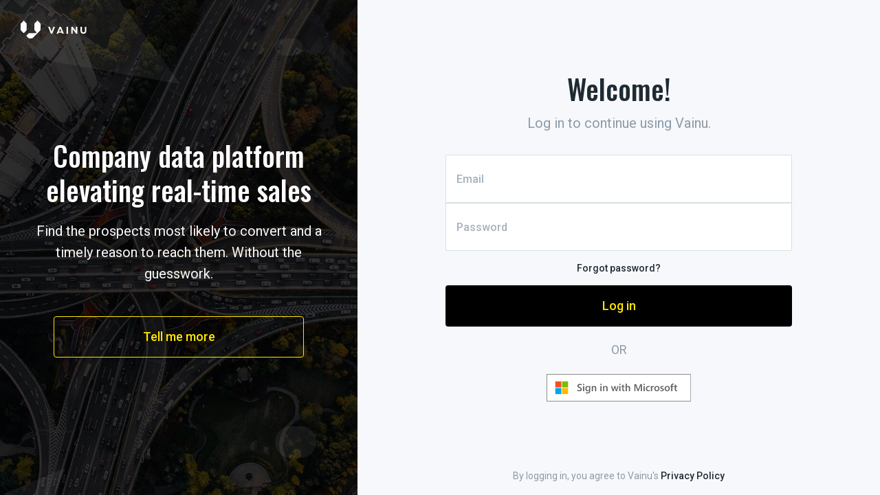

--- FILE ---
content_type: text/html; charset=utf-8
request_url: https://app.vainu.io/login/?next=/vainu/prospect/130362
body_size: 6764
content:



<!DOCTYPE html>
<html lang="fi">
    <head>
        <meta charset="utf-8">
        <meta name="description" content="Vainu.io">
        <meta name="viewport" content="width=device-width, user-scalable=no, initial-scale=1, maximum-scale=1">
        <meta name="csrf-token" content="Q6zfi4qi0voRGvGsSDdQsRQfAJRAX1nzeyWWO7dsqUu43q0uFp0l33zII6uneuIi">
        <link rel="shortcut icon" href="https://static.vainu.io/shared/images/favicon.png">
        <meta name="google-site-verification" content="zk6ayVDcOAz9v3Qkg6NohSXkLyuUN12jSFLhj2BHaG4" />
        
            <title>Vainu</title>
        
        <!-- core styles -->
        <link href="https://stackpath.bootstrapcdn.com/bootstrap/4.3.1/css/bootstrap.min.css" rel="stylesheet" integrity="sha384-ggOyR0iXCbMQv3Xipma34MD+dH/1fQ784/j6cY/iJTQUOhcWr7x9JvoRxT2MZw1T" crossorigin="anonymous">
        <link rel="stylesheet" href="https://static.vainu.io/shared/css/font-awesome.min.css">


        <!-- template styles -->
        <!-- HTML5 shim and Respond.js IE8 support of HTML5 elements and media queries -->
        <!--[if lt IE 9]>
            <script src="https://oss.maxcdn.com/libs/html5shiv/3.7.0/html5shiv.js"></script>
            <script src="https://oss.maxcdn.com/libs/respond.js/1.4.2/respond.min.js"></script>
        <![endif]-->

        <!-- load modernizer -->
    	<script src="https://cdnjs.cloudflare.com/ajax/libs/modernizr/2.6.2/modernizr.min.js"></script>

        

<style type="text/css">
    * {
      -webkit-box-sizing: border-box;
      -moz-box-sizing: border-box;
      box-sizing: border-box;
    }
    html, body {
      font-family: 'Roboto', sans-serif;
      line-height: 1.4;
      direction: ltr;
      -webkit-font-smoothing: antialiased;
      -moz-osx-font-smoothing: grayscale;
      font-size: 12px;
      padding: 0;
      margin: 0;
      line-height: 1.15;
      -webkit-text-size-adjust: 100%;
    }
    .login {
        margin: 0;
    }
    .bg-container {
      display: flex;
      width: 100%;
      height: 100%;
      position: absolute;
    }
    .bg-left {
      width: 520px;
      display: flex;
      flex-direction: column;
      background-image: url('https://vainu-public.s3.eu-central-1.amazonaws.com/img/aerial-city.jpg');
      background-color: #000; /* Used if the image is unavailable */
      height: 100vh; /* You must set a specified height */
      background-position: center; /* Center the image */
      background-repeat: no-repeat; /* Do not repeat the image */
      background-size: cover; /* Resize the background image to cover the entire container */
      -webkit-transition: width 1.2s; /* Safari */
      -moz-transition: width 1.2s;
      -ms-transition: width 1.2s;
      -o-transition: width 1.2s;
      transition: width 1.2s;
      overflow-y: auto;
    }
    .bg-right {
      flex: 2;
      display: flex;
      flex-direction: column;
      align-items: center;
      background-color: #f7f8fc;
      max-height: 100vh;
      overflow-y: auto;
    }
    .bg-right-wrapper {
      flex: 1;
      align-self: center;
      width: 100%;
    }
    .bg-right-content {
      display: flex;
      justify-content: center;
      flex-direction: column;
      width: 100%;
      min-height: 100%;
      justify-items: center;
      align-items: center;
    }    
    .Rectangle {
      position: relative;
      width: 400px;
      height: 250px;
      top: -100px;
      left: -200px;
      transform: skewY(10deg) skewX(40deg);
      opacity: 0.06;
      background-color: #f7f8fc;
    }
    .Oval-top {
      position: relative;
      left: 400px;
      top: -120px;
      width: 40px;
      height: 40px;
      border-radius: 30px;
      opacity: 0.06;
      background-color: #f7f8fc;
    }
    .Oval-bottom {
      position: relative;
      left: 400px;
      bottom: -100px;
      width: 60px;
      height: 60px;
      border-radius: 30px;
      opacity: 0.06;
      background-color: #f7f8fc;
    }
    .Rectangle-bottom {
      position: relative;
      width: 200px;
      height: 200px;
      bottom: -200px;
      left: -130px;
      transform: skewY(-55deg) rotate(45deg);
      opacity: 0.06;
      background-color: #f7f8fc;
    }
    .Company-data-platform {
      width: 483px;
      margin-bottom: 20px;
      font-family: Oswald;
      font-size: 40px;
      font-weight: 500;
      line-height: 1.25;
      text-align: center;
      color: #ffffff;
      -webkit-transition: opacity .15s ease-in-out;
      -moz-transition: opacity .15s ease-in-out;
      -ms-transition: opacity .15s ease-in-out;
      -o-transition: opacity .15s ease-in-out;
      transition: opacity .15s ease-in-out;
    }
    .Vainu-has-helped-ove {
      width: 431px;
      margin-bottom: 46px;
      font-family: Roboto;
      font-size: 20px;
      font-weight: normal;
      font-style: normal;
      font-stretch: normal;
      line-height: 1.55;
      letter-spacing: normal;
      text-align: center;
      color: #f8f9fa;
      -webkit-transition: opacity .15s ease-in-out;
      -moz-transition: opacity .15s ease-in-out;
      -ms-transition: opacity .15s ease-in-out;
      -o-transition: opacity .15s ease-in-out;
      transition: opacity .15s ease-in-out;
    }
    .Vainu-has-helped-ove .text-style-1 {
      font-weight: 500;
    }
    .flex-1-center {
      display: flex;
      flex-direction: column;
      align-items: center;
      flex: 1;
    }
    .flex-1 {
      display: flex;
      flex-direction: column;
      flex: 1;
      overflow: hidden;
    }
    .Rectangle-26 {
      width: 70%;
      min-height: 60px;
      height: 60px;
      display: flex;
      align-items: center;
      justify-content: center;
      background: transparent;
      border-style: solid;
      border-color: #FFE600;
      border-radius: 4px;
      border-width: 1px;
      color: #FFE600;
      box-shadow: 0 1px 6px 0 rgba(0, 0, 0, 0.12);
      -webkit-transition: all .15s ease-in-out;
      -moz-transition: all .15s ease-in-out;
      -ms-transition: all .15s ease-in-out;
      -o-transition: all .15s ease-in-out;
      transition: all .15s ease-in-out;
    }
    .Rectangle-26:hover {
        background: #FFE600;
        border-color: #FFE600;
      color: #000;
    }
    .Tell-me-more {
      font-family: Roboto;
      font-size: 18px;
      font-weight: 500;
      text-align: center;
      color: inherit;
      -webkit-transition: opacity .15s ease-in-out;
      -moz-transition: opacity .15s ease-in-out;
      -ms-transition: opacity .15s ease-in-out;
      -o-transition: opacity .15s ease-in-out;
      transition: opacity .15s ease-in-out;
    }
    .noselect {
          -webkit-touch-callout: none;
          -webkit-user-select: none;
          -khtml-user-select: none;
          -moz-user-select: none;
          -ms-user-select: none;
          user-select: none;
        }
    .Welcome-back {
      width: 502px;
      height: 31px;
      font-family: Oswald;
      font-size: 40px;
      font-weight: 500;
      line-height: 0.78;
      text-align: center;
      color: #1f2a33;
      margin-bottom: 19px;
    }
    .Log-in-to-continue-u {
      font-family: Roboto;
      font-size: 20px;
      line-height: 1.55;
      text-align: center;
      color: #8c9ba8;
      margin-bottom: 30px;
    }
    .not-supported {
      font-family: Roboto;
      font-size: 20px;
      line-height: 1.55;
      text-align: center;
      color: #8c9ba8;
      margin-bottom: 30px;
    }
    .not-supported a {
      height: 16px;
      font-family: Roboto;
      font-weight: 500;
      text-align: center;
      text-decoration: none;
      color: #1f2a33;
     }
    .login-form {
        width: 100%;
        display: flex;
        flex-direction: column;
        align-items: center;
        max-width: 550px;
    }
    .field {
      position: relative;
      width: 504px;
      height: 70px;
    }
    .field__label {
      color: #a4b2bd;
      font-family: Roboto;
      font-weight: 400;
      font-size: 14px;
      box-sizing: border-box;
      display: block;
      opacity: 0;
      overflow: hidden;
      padding-left: 10px;
      padding-top: 16px;
      pointer-events: none;
      position: absolute;
      text-overflow: ellipsis;
      top: -2px;
      text-align: left;
      -webkit-transform: translateY(3px);
              transform: translateY(3px);
      transition: all .2s ease-out;
      -webkit-user-select: none;
         -moz-user-select: none;
          -ms-user-select: none;
              user-select: none;
      white-space: nowrap;
      width: 100%;
      z-index: 1;
    }
    .field--not-empty .field__label {
      opacity: 1;
      -webkit-transform: none;
              transform: none;
    }

    .field__input {
      height: 70px;
      border: 1px solid rgba(178,192,200,0.50);
      background-color: #fff;
      color: #1f2a33;
      padding: 0px 0px 0px 15px;
      transition: all .2s ease-out;
      width: 504px;
      border-style: solid;
      border-color: rgba(178, 192, 200, 0.5);
      font-family: Roboto;
      font-size: 16px;
      font-weight: 500;
      letter-spacing: normal;
    }
    .field__input__email {
      border-radius: 2px 2px 0px 0px;
    }
    .field__input__password {
      border-radius: 0px 0px 2px 2px;
    }
    .field__input:hover, .field__input:focus {
      box-shadow: -2px 0 0 0 #000;
      border-left-color: #000;
      outline: 0;
    }
    .field--not-empty .field__input {
      padding-bottom: 2px;
      padding-top: 18px;
    }

    ::-webkit-input-placeholder {
      /* Chrome/Opera/Safari */
      color: #a4b2bd;
    }

    ::-moz-placeholder {
      /* Firefox 19+ */
      color: #a4b2bd;
    }

    :-ms-input-placeholder {
      /* IE 10+ */
      color: #a4b2bd;
    }

    :-moz-placeholder {
      /* Firefox 18- */
      color: #a4b2bd;
    }

    .space-between {
        display: flex;
        flex-direction: row;
        align-items: center;
        justify-content: center;
        height: 50px;
    }

    .login-button {
      width: 504px;
      height: 60px;
      border-radius: 4px;
      background-color: #000;
      border-style: solid;
      border-color: #000;
      font-family: Roboto;
      font-size: 18px;
      font-weight: 500;
      text-align: center;
      color: #FFE600;
      outline: none;
      -webkit-transition: background-color .15s ease-in-out, border-color .15s ease-in-out, color .15s ease-in-out;
      -moz-transition: background-color .15s ease-in-out, border-color .15s ease-in-out, color .15s ease-in-out;
      -ms-transition: background-color .15s ease-in-out, border-color .15s ease-in-out, color .15s ease-in-out;
      -o-transition: background-color .15s ease-in-out, border-color .15s ease-in-out, color .15s ease-in-out;
      transition: background-color .15s ease-in-out, border-color .15s ease-in-out, color .15s ease-in-out;
    }
    .social-logins {
        width: 90%;
        display: flex;
        flex-direction: row;
        flex-wrap: wrap;
        justify-content: center;
        align-items: center;
        gap: 16px;
    }
    .sso-button {
      height: 40px;
    }
    .login-button:hover {
      background-color: #FFE600;
      border-color: #FFE600;
      color: #000;
    }
    .login-button:active {
      outline: none;
    }
    .reset-pass {
        height: 16px;
        font-family: Roboto;
        font-size: 14px;
        font-weight: 500;
        text-align: center;
        text-decoration: none;
        color: #1f2a33;
    }
    .ie-link {
      height: 16px;
        font-family: Roboto;
        font-size: 14px;
        font-weight: 500;
        text-align: center;
        text-decoration: none;
        color: #1f2a33;
    }
    .vainu-logo {
        height: 26px;
    }
    .logo-wrapper {
      top: 30px;
      left: 30px;
      position: relative;
      -webkit-transition: opacity .15s ease-in-out;
      -moz-transition: opacity .15s ease-in-out;
      -ms-transition: opacity .15s ease-in-out;
      -o-transition: opacity .15s ease-in-out;
      transition: opacity .15s ease-in-out;
    }

    .logo-wrapper-blue {
      opacity: 0;
      top: 30px;
      left: 30px;
      position: relative;
      align-self: flex-start;
      -webkit-transition: opacity .5s ease-in-out;
      -moz-transition: opacity .5s ease-in-out;
      -ms-transition: opacity .5s ease-in-out;
      -o-transition: opacity .5s ease-in-out;
      transition: opacity .5s ease-in-out;
    }

    .Log-in-or {
      width: 502px;
      height: 29px;
      font-family: Roboto;
      font-size: 18px;
      line-height: 1.55;
      text-align: center;
      color: #8c9ba8;
      margin-top: 20px;
      margin-bottom: 20px;
    }

    .alert-ie {
        margin-top: 20px;
        text-align: center;
        font-family: Roboto;
        font-size: 14px;
        text-align: center;
    	padding: 0;
        display: none;
    	color: #F13366;
    }
    .alerts .alert {
        line-height: 21px;
        margin: 20px auto 0;
        text-align: center;
        font-family: Roboto;
        font-size: 14px;
        text-align: center;
        padding: 0 20px;
        border: none!important;
        background: transparent!important;
    }
    .alerts .alert-danger {
    	color: #F13366;
    }
    .alerts .alert-warning {
        color: #F29711;
        font-style: italic;
    }
    .alerts .alert a {
    	color: #1194F2;
    	text-decoration: underline;
    }
    .disclamer {
      bottom: 10px;
      height: 24px;
      font-family: Roboto;
      font-size: 14px;
      text-align: center;
      color: #8c9ba8;
      -webkit-transition: font-size 2s;
      -moz-transition: font-size 2s;
      -o-transition: font-size 2s;
      transition: font-size 2s;
    }
    .disclamer .bold {
      font-size: 14px;
      font-weight: 500;
      color: #1f2a33;
      -webkit-transition: font-size 2s;
      -moz-transition: font-size 2s;
      -o-transition: font-size 2s;
      transition: font-size 2s;
    }
    .disclamer-wrapper {
      position: relative;
      bottom: -100px;
      display: flex;
      flex-direction: row;
      justify-content: center;
      align-content: center;
      padding-bottom: 24px;
    }
    .hidden {
      display:none;
    }
    .login-pipedrive {
      display: flex;
      height: 40px;
      padding: 5px 13px 5px 8px;
      font-size: 12px;
      font-weight: 500;
      color: #5E5E5E;
      border: 1px solid #939393;
      background: #fff;
      align-items: center;
    }
    .login-pipedrive:hover {
      text-decoration: none;
      color: #1f2a33;
    }
    .login-pipedrive-logo {
      margin-right: 7px;
    }
    @media screen and (max-width: 1050px) {
        .bg-left {
            width: 0px;
        }
        .field {
            width: 90%;
        }
        .field__input {
            width: 100%;
        }
        .login-button {
            width: 90%;
        }
        .Welcome-back {
            margin-top: 40px;
            width: 90%;
        }
        .Log-in-to-continue-u {
            width: 90%;
        }
        .Log-in-or{
            width: 90%;
        }
        .Company-data-platform {
            opacity: 0;
        }
        .Vainu-has-helped-ove {
            opacity: 0;
        }
        .Rectangle-26 {
            opacity: 0;
        }
        .Tell-me-more {
            opacity: 0;
        }
        .disclamer-wrapper .disclamer .bold {
            font-size: 11px;
        }
        .disclamer-wrapper .disclamer {
            font-size: 11px;
        }
        .logo-wrapper {
            opacity: 0;
        }
        .logo-wrapper-blue {
            opacity: 1;
        }
    }
</style>

        <!-- Fonts -->
        <link href="https://fonts.googleapis.com/css?family=Roboto:400,400i,500,500i,700" rel="stylesheet">
        <link href="https://fonts.googleapis.com/css?family=Oswald:400,500" rel="stylesheet">
        <!-- /Fonts -->

         
    </head>
    <body class="is-loading">
        
        <div class="bg-container">
            <div class="bg-left">
                <div class="flex-1">
                    <span class="logo-wrapper">
                        <img class="vainu-logo" src="https://static.vainu.io/img/logo/vainu-logo-white.svg" />
                    </span>
                    <div class="Rectangle"></div>
                    <div class="Oval-top"></div>
                </div>
                <div class="flex-1-center">
                    <div class="Company-data-platform">
                        Company data platform elevating real-time sales
                    </div>
                    <div class="Vainu-has-helped-ove">
                        Find the prospects most likely to convert and a timely reason to reach them. Without the guesswork.
                    </div>
                    <a class="Rectangle-26" href='https://product.vainu.io/'>
                        <div class="Tell-me-more">
                            Tell me more
                        </div>
                    </a>
                </div>
                <div class="flex-1">
                    <div class="Oval-bottom"></div>
                    <div class="Rectangle-bottom"></div>
                </div>
            </div>
            <div id="bg-right" class="bg-right">
                <span class="logo-wrapper-blue">
                      <img class="vainu-logo" src="https://static.vainu.io/img/logo/vainu-logo.svg" />
                </span>
                <div class="bg-right-wrapper">
                  <div class="bg-right-content">
                    
                      <div class="Welcome-back">
                          Welcome!
                      </div>
                      <div class="Log-in-to-continue-u">
                          Log in to continue using Vainu.
                      </div>
                    
                    <form class="login-form" role="form"  id="formulario" action="" method="post">
                        <input type="hidden" name="csrfmiddlewaretoken" value="Q6zfi4qi0voRGvGsSDdQsRQfAJRAX1nzeyWWO7dsqUu43q0uFp0l33zII6uneuIi">
                        <div class=""></div>
                        <div class="field">
                            <label class="field__label" for="username">Email</label>
                            <input
                                value=""
                                name="username"
                                id="username"
                                type="email"
                                class="field__input field__input__email one-column-form__input--text"
                                id="inputEmail3"
                                placeholder="Email"
                                required>
                        </div>
                        <div class="field">
                            <label class="field__label" for="password">Password</label>
                            <input
                                value=""
                                type="password"
                                name="password"
                                class="field__input field__input__password one-column-form__input--text"
                                id="inputPassword3"
                                placeholder="Password" required>
                        </div>
                        <div class="space-between">
                            <a class="reset-pass" href="/ui/reset_password/">Forgot password?</a>
                        </div>
                        <input class="login-button" type="submit" id="login" value="Log in">
                        
                          <div class="Log-in-or">OR</div>
                          <div class="social-logins">
                            
                              <a href="/sso/login/azuread-oauth2/?next=/vainu/prospect/130362" title="Sign in with Microsoft">
                                  <img class="sso-button" src="https://static.vainu.io/img/integration/ms-symbol_signin.svg" alt="Sign in with Microsoft"/>
                              </a>
                            
                            
                            
                          </div>
                        
                    </form>
                    <div class="alerts">
                        
                        <div class="alert alert-ie" role="alert">
                                This version of your browser is no longer supported. Please <a href="http://browser-update.org/update-browser.html" target="_blank">update your browser</a> to continue using Vainu.
                        </div>
                        
                    </div>
                    <div class="disclamer-wrapper">
                        <span class="disclamer">
                            By logging in, you agree to Vainu&apos;s
                            <a href="https://www.vainu.com/legal-stuff/privacy-policy/" target="_blank" rel="noreferrer" class="disclamer bold">Privacy Policy</a>
                        </span>
                    </div>
                  </div>
                </div>
            </div>
            <!-- if browser is not supported display this in the right section instead of the previous -->
          <div id="bg-right-ie" class="bg-right hidden">
              <div class="bg-right-wrapper">
                  <div class="Welcome-back">
                      No IE support
                  </div>
                  <div class="not-supported">
                     Please use
                     <a href="https://www.google.com/chrome/" target="#blank">Chrome</a>,
                     <a href="https://www.apple.com/safari/" target="#blank">Safari</a> or
                     <a href="https://www.mozilla.org" target="#blank">Firefox</a>. Vainu does not support IE <br />
                     <a  href= "https://venturebeat.com/2016/01/12/microsoft-ends-support-for-ie8-ie9-ie10-and-windows-8/" target="#blank">Read about Microsoft ending support for IE8, IE9 and IE10</a>
                  </div>
              </div>
          </div>
          <!-- end of no-browser-support right section -->
        </div>
    
<script>
</script>


        <script src="https://code.jquery.com/jquery-3.7.1.min.js"></script>
        <script src="https://stackpath.bootstrapcdn.com/bootstrap/4.3.1/js/bootstrap.min.js"></script>


        <!-- /template scripts -->



         
        

<script>
    $(document).ready(function () {
     var search = '';
     if (window.location.search) {
       search = window.location.search;
     }
     if (search) {
       $('.add-next-login').each(function (e) {
         if ($(this).attr("href")) {
           $(this).attr("href", $(this).attr("href") + search);
         }
         if ($(this).attr("action")) {
           $(this).attr("action", $(this).attr("action") + search);
         }
       });
     }
   /**
    * detect IE
    * returns version of IE or false, if browser is not Internet Explorer
    */
   function detectIE() {
     var ua = window.navigator.userAgent;

     var msie = ua.indexOf('MSIE ');
     if (msie > 0) {
       // IE 10 or older => return version number
       return parseInt(ua.substring(msie + 5, ua.indexOf('.', msie)), 10);
     }

     var trident = ua.indexOf('Trident/');
     if (trident > 0) {
       // IE 11 => return version number
       var rv = ua.indexOf('rv:');
       return parseInt(ua.substring(rv + 3, ua.indexOf('.', rv)), 10);
     }

     var edge = ua.indexOf('Edge/');
     if (edge > 0) {
       // Edge (IE 12+) => return version number
       return parseInt(ua.substring(edge + 5, ua.indexOf('.', edge)), 10);
     }

     // other browser
     return false;
   }
   var version = detectIE();
    if (version && version < 12) {
     document.getElementById("bg-right").classList.add("hidden");
     document.getElementById("bg-right-ie").classList.remove("hidden");
   }
 });
   </script>
<script>
  $('.field__input').on('input', function() {
  var $field = $(this).closest('.field');
  if (this.value) {
    $field.addClass('field--not-empty');
  } else {
    $field.removeClass('field--not-empty');
  }
});
</script>

        <script>
  (function(i,s,o,g,r,a,m){i['GoogleAnalyticsObject']=r;i[r]=i[r]||function(){
  (i[r].q=i[r].q||[]).push(arguments)},i[r].l=1*new Date();a=s.createElement(o),
  m=s.getElementsByTagName(o)[0];a.async=1;a.src=g;m.parentNode.insertBefore(a,m)
  })(window,document,'script','//www.google-analytics.com/analytics.js','ga');

  ga('create', 'UA-42958424-8', 'vainu.io');
  ga('send', 'pageview');

</script>

    
    </body>
</html>


--- FILE ---
content_type: text/css
request_url: https://static.vainu.io/shared/css/font-awesome.min.css
body_size: 5999
content:
/*!
 *  Font Awesome 4.4.0 by @davegandy - http://fontawesome.io - @fontawesome
 *  License - http://fontawesome.io/license (Font: SIL OFL 1.1, CSS: MIT License)
 */
@font-face {
    font-family: 'FontAwesome';
    src: url('../fonts/fontawesome-webfont.eot?v=4.4.0');
    src: url('../fonts/fontawesome-webfont.eot?#iefix&v=4.4.0') format('embedded-opentype'),
        url('../fonts/fontawesome-webfont.woff2?v=4.4.0') format('woff2'),
        url('../fonts/fontawesome-webfont.woff?v=4.4.0') format('woff'),
        url('../fonts/fontawesome-webfont.ttf?v=4.4.0') format('truetype'),
        url('../fonts/fontawesome-webfont.svg?v=4.4.0#fontawesomeregular') format('svg');
    font-weight: normal;
    font-style: normal;
}
.fa {
    display: inline-block;
    font: normal normal normal 14px/1 FontAwesome;
    font-size: inherit;
    text-rendering: auto;
    -webkit-font-smoothing: antialiased;
    -moz-osx-font-smoothing: grayscale;
}
.fa-lg {
    font-size: 1.33333333em;
    line-height: 0.75em;
    vertical-align: -15%;
}
.fa-2x {
    font-size: 2em;
}
.fa-3x {
    font-size: 3em;
}
.fa-4x {
    font-size: 4em;
}
.fa-5x {
    font-size: 5em;
}
.fa-fw {
    width: 1.28571429em;
    text-align: center;
}
.fa-ul {
    padding-left: 0;
    margin-left: 2.14285714em;
    list-style-type: none;
}
.fa-ul > li {
    position: relative;
}
.fa-li {
    position: absolute;
    left: -2.14285714em;
    width: 2.14285714em;
    top: 0.14285714em;
    text-align: center;
}
.fa-li.fa-lg {
    left: -1.85714286em;
}
.fa-border {
    padding: 0.2em 0.25em 0.15em;
    border: solid 0.08em #eee;
    border-radius: 0.1em;
}
.fa-pull-left {
    float: left;
}
.fa-pull-right {
    float: right;
}
.fa.fa-pull-left {
    margin-right: 0.3em;
}
.fa.fa-pull-right {
    margin-left: 0.3em;
}
.pull-right {
    float: right;
}
.pull-left {
    float: left;
}
.fa.pull-left {
    margin-right: 0.3em;
}
.fa.pull-right {
    margin-left: 0.3em;
}
.fa-spin {
    -webkit-animation: fa-spin 2s infinite linear;
    animation: fa-spin 2s infinite linear;
}
.fa-pulse {
    -webkit-animation: fa-spin 1s infinite steps(8);
    animation: fa-spin 1s infinite steps(8);
}
@-webkit-keyframes fa-spin {
    0% {
        -webkit-transform: rotate(0deg);
        transform: rotate(0deg);
    }
    100% {
        -webkit-transform: rotate(359deg);
        transform: rotate(359deg);
    }
}
@keyframes fa-spin {
    0% {
        -webkit-transform: rotate(0deg);
        transform: rotate(0deg);
    }
    100% {
        -webkit-transform: rotate(359deg);
        transform: rotate(359deg);
    }
}
.fa-rotate-90 {
    filter: progid:DXImageTransform.Microsoft.BasicImage(rotation=1);
    -webkit-transform: rotate(90deg);
    -ms-transform: rotate(90deg);
    transform: rotate(90deg);
}
.fa-rotate-180 {
    filter: progid:DXImageTransform.Microsoft.BasicImage(rotation=2);
    -webkit-transform: rotate(180deg);
    -ms-transform: rotate(180deg);
    transform: rotate(180deg);
}
.fa-rotate-270 {
    filter: progid:DXImageTransform.Microsoft.BasicImage(rotation=3);
    -webkit-transform: rotate(270deg);
    -ms-transform: rotate(270deg);
    transform: rotate(270deg);
}
.fa-flip-horizontal {
    filter: progid:DXImageTransform.Microsoft.BasicImage(rotation=0, mirror=1);
    -webkit-transform: scale(-1, 1);
    -ms-transform: scale(-1, 1);
    transform: scale(-1, 1);
}
.fa-flip-vertical {
    filter: progid:DXImageTransform.Microsoft.BasicImage(rotation=2, mirror=1);
    -webkit-transform: scale(1, -1);
    -ms-transform: scale(1, -1);
    transform: scale(1, -1);
}
:root .fa-rotate-90,
:root .fa-rotate-180,
:root .fa-rotate-270,
:root .fa-flip-horizontal,
:root .fa-flip-vertical {
    filter: none;
}
.fa-stack {
    position: relative;
    display: inline-block;
    width: 2em;
    height: 2em;
    line-height: 2em;
    vertical-align: middle;
}
.fa-stack-1x,
.fa-stack-2x {
    position: absolute;
    left: 0;
    width: 100%;
    text-align: center;
}
.fa-stack-1x {
    line-height: inherit;
}
.fa-stack-2x {
    font-size: 2em;
}
.fa-inverse {
    color: #fff;
}
.fa-glass:before {
    content: '\f000';
}
.fa-music:before {
    content: '\f001';
}
.fa-search:before {
    content: '\f002';
}
.fa-envelope-o:before {
    content: '\f003';
}
.fa-heart:before {
    content: '\f004';
}
.fa-star:before {
    content: '\f005';
}
.fa-star-o:before {
    content: '\f006';
}
.fa-user:before {
    content: '\f007';
}
.fa-film:before {
    content: '\f008';
}
.fa-th-large:before {
    content: '\f009';
}
.fa-th:before {
    content: '\f00a';
}
.fa-th-list:before {
    content: '\f00b';
}
.fa-check:before {
    content: '\f00c';
}
.fa-remove:before,
.fa-close:before,
.fa-times:before {
    content: '\f00d';
}
.fa-search-plus:before {
    content: '\f00e';
}
.fa-search-minus:before {
    content: '\f010';
}
.fa-power-off:before {
    content: '\f011';
}
.fa-signal:before {
    content: '\f012';
}
.fa-gear:before,
.fa-cog:before {
    content: '\f013';
}
.fa-trash-o:before {
    content: '\f014';
}
.fa-home:before {
    content: '\f015';
}
.fa-file-o:before {
    content: '\f016';
}
.fa-clock-o:before {
    content: '\f017';
}
.fa-road:before {
    content: '\f018';
}
.fa-download:before {
    content: '\f019';
}
.fa-arrow-circle-o-down:before {
    content: '\f01a';
}
.fa-arrow-circle-o-up:before {
    content: '\f01b';
}
.fa-inbox:before {
    content: '\f01c';
}
.fa-play-circle-o:before {
    content: '\f01d';
}
.fa-rotate-right:before,
.fa-repeat:before {
    content: '\f01e';
}
.fa-refresh:before {
    content: '\f021';
}
.fa-list-alt:before {
    content: '\f022';
}
.fa-lock:before {
    content: '\f023';
}
.fa-flag:before {
    content: '\f024';
}
.fa-headphones:before {
    content: '\f025';
}
.fa-volume-off:before {
    content: '\f026';
}
.fa-volume-down:before {
    content: '\f027';
}
.fa-volume-up:before {
    content: '\f028';
}
.fa-qrcode:before {
    content: '\f029';
}
.fa-barcode:before {
    content: '\f02a';
}
.fa-tag:before {
    content: '\f02b';
}
.fa-tags:before {
    content: '\f02c';
}
.fa-book:before {
    content: '\f02d';
}
.fa-bookmark:before {
    content: '\f02e';
}
.fa-print:before {
    content: '\f02f';
}
.fa-camera:before {
    content: '\f030';
}
.fa-font:before {
    content: '\f031';
}
.fa-bold:before {
    content: '\f032';
}
.fa-italic:before {
    content: '\f033';
}
.fa-text-height:before {
    content: '\f034';
}
.fa-text-width:before {
    content: '\f035';
}
.fa-align-left:before {
    content: '\f036';
}
.fa-align-center:before {
    content: '\f037';
}
.fa-align-right:before {
    content: '\f038';
}
.fa-align-justify:before {
    content: '\f039';
}
.fa-list:before {
    content: '\f03a';
}
.fa-dedent:before,
.fa-outdent:before {
    content: '\f03b';
}
.fa-indent:before {
    content: '\f03c';
}
.fa-video-camera:before {
    content: '\f03d';
}
.fa-photo:before,
.fa-image:before,
.fa-picture-o:before {
    content: '\f03e';
}
.fa-pencil:before {
    content: '\f040';
}
.fa-map-marker:before {
    content: '\f041';
}
.fa-adjust:before {
    content: '\f042';
}
.fa-tint:before {
    content: '\f043';
}
.fa-edit:before,
.fa-pencil-square-o:before {
    content: '\f044';
}
.fa-share-square-o:before {
    content: '\f045';
}
.fa-check-square-o:before {
    content: '\f046';
}
.fa-arrows:before {
    content: '\f047';
}
.fa-step-backward:before {
    content: '\f048';
}
.fa-fast-backward:before {
    content: '\f049';
}
.fa-backward:before {
    content: '\f04a';
}
.fa-play:before {
    content: '\f04b';
}
.fa-pause:before {
    content: '\f04c';
}
.fa-stop:before {
    content: '\f04d';
}
.fa-forward:before {
    content: '\f04e';
}
.fa-fast-forward:before {
    content: '\f050';
}
.fa-step-forward:before {
    content: '\f051';
}
.fa-eject:before {
    content: '\f052';
}
.fa-chevron-left:before {
    content: '\f053';
}
.fa-chevron-right:before {
    content: '\f054';
}
.fa-plus-circle:before {
    content: '\f055';
}
.fa-minus-circle:before {
    content: '\f056';
}
.fa-times-circle:before {
    content: '\f057';
}
.fa-check-circle:before {
    content: '\f058';
}
.fa-question-circle:before {
    content: '\f059';
}
.fa-info-circle:before {
    content: '\f05a';
}
.fa-crosshairs:before {
    content: '\f05b';
}
.fa-times-circle-o:before {
    content: '\f05c';
}
.fa-check-circle-o:before {
    content: '\f05d';
}
.fa-ban:before {
    content: '\f05e';
}
.fa-arrow-left:before {
    content: '\f060';
}
.fa-arrow-right:before {
    content: '\f061';
}
.fa-arrow-up:before {
    content: '\f062';
}
.fa-arrow-down:before {
    content: '\f063';
}
.fa-mail-forward:before,
.fa-share:before {
    content: '\f064';
}
.fa-expand:before {
    content: '\f065';
}
.fa-compress:before {
    content: '\f066';
}
.fa-plus:before {
    content: '\f067';
}
.fa-minus:before {
    content: '\f068';
}
.fa-asterisk:before {
    content: '\f069';
}
.fa-exclamation-circle:before {
    content: '\f06a';
}
.fa-gift:before {
    content: '\f06b';
}
.fa-leaf:before {
    content: '\f06c';
}
.fa-fire:before {
    content: '\f06d';
}
.fa-eye:before {
    content: '\f06e';
}
.fa-eye-slash:before {
    content: '\f070';
}
.fa-warning:before,
.fa-exclamation-triangle:before {
    content: '\f071';
}
.fa-plane:before {
    content: '\f072';
}
.fa-calendar:before {
    content: '\f073';
}
.fa-random:before {
    content: '\f074';
}
.fa-comment:before {
    content: '\f075';
}
.fa-magnet:before {
    content: '\f076';
}
.fa-chevron-up:before {
    content: '\f077';
}
.fa-chevron-down:before {
    content: '\f078';
}
.fa-retweet:before {
    content: '\f079';
}
.fa-shopping-cart:before {
    content: '\f07a';
}
.fa-folder:before {
    content: '\f07b';
}
.fa-folder-open:before {
    content: '\f07c';
}
.fa-arrows-v:before {
    content: '\f07d';
}
.fa-arrows-h:before {
    content: '\f07e';
}
.fa-bar-chart-o:before,
.fa-bar-chart:before {
    content: '\f080';
}
.fa-twitter-square:before {
    content: '\f081';
}
.fa-facebook-square:before {
    content: '\f082';
}
.fa-camera-retro:before {
    content: '\f083';
}
.fa-key:before {
    content: '\f084';
}
.fa-gears:before,
.fa-cogs:before {
    content: '\f085';
}
.fa-comments:before {
    content: '\f086';
}
.fa-thumbs-o-up:before {
    content: '\f087';
}
.fa-thumbs-o-down:before {
    content: '\f088';
}
.fa-star-half:before {
    content: '\f089';
}
.fa-heart-o:before {
    content: '\f08a';
}
.fa-sign-out:before {
    content: '\f08b';
}
.fa-linkedin-square:before {
    content: '\f08c';
}
.fa-thumb-tack:before {
    content: '\f08d';
}
.fa-external-link:before {
    content: '\f08e';
}
.fa-sign-in:before {
    content: '\f090';
}
.fa-trophy:before {
    content: '\f091';
}
.fa-github-square:before {
    content: '\f092';
}
.fa-upload:before {
    content: '\f093';
}
.fa-lemon-o:before {
    content: '\f094';
}
.fa-phone:before {
    content: '\f095';
}
.fa-square-o:before {
    content: '\f096';
}
.fa-bookmark-o:before {
    content: '\f097';
}
.fa-phone-square:before {
    content: '\f098';
}
.fa-twitter:before {
    content: '\f099';
}
.fa-facebook-f:before,
.fa-facebook:before {
    content: '\f09a';
}
.fa-github:before {
    content: '\f09b';
}
.fa-unlock:before {
    content: '\f09c';
}
.fa-credit-card:before {
    content: '\f09d';
}
.fa-feed:before,
.fa-rss:before {
    content: '\f09e';
}
.fa-hdd-o:before {
    content: '\f0a0';
}
.fa-bullhorn:before {
    content: '\f0a1';
}
.fa-bell:before {
    content: '\f0f3';
}
.fa-certificate:before {
    content: '\f0a3';
}
.fa-hand-o-right:before {
    content: '\f0a4';
}
.fa-hand-o-left:before {
    content: '\f0a5';
}
.fa-hand-o-up:before {
    content: '\f0a6';
}
.fa-hand-o-down:before {
    content: '\f0a7';
}
.fa-arrow-circle-left:before {
    content: '\f0a8';
}
.fa-arrow-circle-right:before {
    content: '\f0a9';
}
.fa-arrow-circle-up:before {
    content: '\f0aa';
}
.fa-arrow-circle-down:before {
    content: '\f0ab';
}
.fa-globe:before {
    content: '\f0ac';
}
.fa-wrench:before {
    content: '\f0ad';
}
.fa-tasks:before {
    content: '\f0ae';
}
.fa-filter:before {
    content: '\f0b0';
}
.fa-briefcase:before {
    content: '\f0b1';
}
.fa-arrows-alt:before {
    content: '\f0b2';
}
.fa-group:before,
.fa-users:before {
    content: '\f0c0';
}
.fa-chain:before,
.fa-link:before {
    content: '\f0c1';
}
.fa-cloud:before {
    content: '\f0c2';
}
.fa-flask:before {
    content: '\f0c3';
}
.fa-cut:before,
.fa-scissors:before {
    content: '\f0c4';
}
.fa-copy:before,
.fa-files-o:before {
    content: '\f0c5';
}
.fa-paperclip:before {
    content: '\f0c6';
}
.fa-save:before,
.fa-floppy-o:before {
    content: '\f0c7';
}
.fa-square:before {
    content: '\f0c8';
}
.fa-navicon:before,
.fa-reorder:before,
.fa-bars:before {
    content: '\f0c9';
}
.fa-list-ul:before {
    content: '\f0ca';
}
.fa-list-ol:before {
    content: '\f0cb';
}
.fa-strikethrough:before {
    content: '\f0cc';
}
.fa-underline:before {
    content: '\f0cd';
}
.fa-table:before {
    content: '\f0ce';
}
.fa-magic:before {
    content: '\f0d0';
}
.fa-truck:before {
    content: '\f0d1';
}
.fa-pinterest:before {
    content: '\f0d2';
}
.fa-pinterest-square:before {
    content: '\f0d3';
}
.fa-google-plus-square:before {
    content: '\f0d4';
}
.fa-google-plus:before {
    content: '\f0d5';
}
.fa-money:before {
    content: '\f0d6';
}
.fa-caret-down:before {
    content: '\f0d7';
}
.fa-caret-up:before {
    content: '\f0d8';
}
.fa-caret-left:before {
    content: '\f0d9';
}
.fa-caret-right:before {
    content: '\f0da';
}
.fa-columns:before {
    content: '\f0db';
}
.fa-unsorted:before,
.fa-sort:before {
    content: '\f0dc';
}
.fa-sort-down:before,
.fa-sort-desc:before {
    content: '\f0dd';
}
.fa-sort-up:before,
.fa-sort-asc:before {
    content: '\f0de';
}
.fa-envelope:before {
    content: '\f0e0';
}
.fa-linkedin:before {
    content: '\f0e1';
}
.fa-rotate-left:before,
.fa-undo:before {
    content: '\f0e2';
}
.fa-legal:before,
.fa-gavel:before {
    content: '\f0e3';
}
.fa-dashboard:before,
.fa-tachometer:before {
    content: '\f0e4';
}
.fa-comment-o:before {
    content: '\f0e5';
}
.fa-comments-o:before {
    content: '\f0e6';
}
.fa-flash:before,
.fa-bolt:before {
    content: '\f0e7';
}
.fa-sitemap:before {
    content: '\f0e8';
}
.fa-umbrella:before {
    content: '\f0e9';
}
.fa-paste:before,
.fa-clipboard:before {
    content: '\f0ea';
}
.fa-lightbulb-o:before {
    content: '\f0eb';
}
.fa-exchange:before {
    content: '\f0ec';
}
.fa-cloud-download:before {
    content: '\f0ed';
}
.fa-cloud-upload:before {
    content: '\f0ee';
}
.fa-user-md:before {
    content: '\f0f0';
}
.fa-stethoscope:before {
    content: '\f0f1';
}
.fa-suitcase:before {
    content: '\f0f2';
}
.fa-bell-o:before {
    content: '\f0a2';
}
.fa-coffee:before {
    content: '\f0f4';
}
.fa-cutlery:before {
    content: '\f0f5';
}
.fa-file-text-o:before {
    content: '\f0f6';
}
.fa-building-o:before {
    content: '\f0f7';
}
.fa-hospital-o:before {
    content: '\f0f8';
}
.fa-ambulance:before {
    content: '\f0f9';
}
.fa-medkit:before {
    content: '\f0fa';
}
.fa-fighter-jet:before {
    content: '\f0fb';
}
.fa-beer:before {
    content: '\f0fc';
}
.fa-h-square:before {
    content: '\f0fd';
}
.fa-plus-square:before {
    content: '\f0fe';
}
.fa-angle-double-left:before {
    content: '\f100';
}
.fa-angle-double-right:before {
    content: '\f101';
}
.fa-angle-double-up:before {
    content: '\f102';
}
.fa-angle-double-down:before {
    content: '\f103';
}
.fa-angle-left:before {
    content: '\f104';
}
.fa-angle-right:before {
    content: '\f105';
}
.fa-angle-up:before {
    content: '\f106';
}
.fa-angle-down:before {
    content: '\f107';
}
.fa-desktop:before {
    content: '\f108';
}
.fa-laptop:before {
    content: '\f109';
}
.fa-tablet:before {
    content: '\f10a';
}
.fa-mobile-phone:before,
.fa-mobile:before {
    content: '\f10b';
}
.fa-circle-o:before {
    content: '\f10c';
}
.fa-quote-left:before {
    content: '\f10d';
}
.fa-quote-right:before {
    content: '\f10e';
}
.fa-spinner:before {
    content: '\f110';
}
.fa-circle:before {
    content: '\f111';
}
.fa-mail-reply:before,
.fa-reply:before {
    content: '\f112';
}
.fa-github-alt:before {
    content: '\f113';
}
.fa-folder-o:before {
    content: '\f114';
}
.fa-folder-open-o:before {
    content: '\f115';
}
.fa-smile-o:before {
    content: '\f118';
}
.fa-frown-o:before {
    content: '\f119';
}
.fa-meh-o:before {
    content: '\f11a';
}
.fa-gamepad:before {
    content: '\f11b';
}
.fa-keyboard-o:before {
    content: '\f11c';
}
.fa-flag-o:before {
    content: '\f11d';
}
.fa-flag-checkered:before {
    content: '\f11e';
}
.fa-terminal:before {
    content: '\f120';
}
.fa-code:before {
    content: '\f121';
}
.fa-mail-reply-all:before,
.fa-reply-all:before {
    content: '\f122';
}
.fa-star-half-empty:before,
.fa-star-half-full:before,
.fa-star-half-o:before {
    content: '\f123';
}
.fa-location-arrow:before {
    content: '\f124';
}
.fa-crop:before {
    content: '\f125';
}
.fa-code-fork:before {
    content: '\f126';
}
.fa-unlink:before,
.fa-chain-broken:before {
    content: '\f127';
}
.fa-question:before {
    content: '\f128';
}
.fa-info:before {
    content: '\f129';
}
.fa-exclamation:before {
    content: '\f12a';
}
.fa-superscript:before {
    content: '\f12b';
}
.fa-subscript:before {
    content: '\f12c';
}
.fa-eraser:before {
    content: '\f12d';
}
.fa-puzzle-piece:before {
    content: '\f12e';
}
.fa-microphone:before {
    content: '\f130';
}
.fa-microphone-slash:before {
    content: '\f131';
}
.fa-shield:before {
    content: '\f132';
}
.fa-calendar-o:before {
    content: '\f133';
}
.fa-fire-extinguisher:before {
    content: '\f134';
}
.fa-rocket:before {
    content: '\f135';
}
.fa-maxcdn:before {
    content: '\f136';
}
.fa-chevron-circle-left:before {
    content: '\f137';
}
.fa-chevron-circle-right:before {
    content: '\f138';
}
.fa-chevron-circle-up:before {
    content: '\f139';
}
.fa-chevron-circle-down:before {
    content: '\f13a';
}
.fa-html5:before {
    content: '\f13b';
}
.fa-css3:before {
    content: '\f13c';
}
.fa-anchor:before {
    content: '\f13d';
}
.fa-unlock-alt:before {
    content: '\f13e';
}
.fa-bullseye:before {
    content: '\f140';
}
.fa-ellipsis-h:before {
    content: '\f141';
}
.fa-ellipsis-v:before {
    content: '\f142';
}
.fa-rss-square:before {
    content: '\f143';
}
.fa-play-circle:before {
    content: '\f144';
}
.fa-ticket:before {
    content: '\f145';
}
.fa-minus-square:before {
    content: '\f146';
}
.fa-minus-square-o:before {
    content: '\f147';
}
.fa-level-up:before {
    content: '\f148';
}
.fa-level-down:before {
    content: '\f149';
}
.fa-check-square:before {
    content: '\f14a';
}
.fa-pencil-square:before {
    content: '\f14b';
}
.fa-external-link-square:before {
    content: '\f14c';
}
.fa-share-square:before {
    content: '\f14d';
}
.fa-compass:before {
    content: '\f14e';
}
.fa-toggle-down:before,
.fa-caret-square-o-down:before {
    content: '\f150';
}
.fa-toggle-up:before,
.fa-caret-square-o-up:before {
    content: '\f151';
}
.fa-toggle-right:before,
.fa-caret-square-o-right:before {
    content: '\f152';
}
.fa-euro:before,
.fa-eur:before {
    content: '\f153';
}
.fa-gbp:before {
    content: '\f154';
}
.fa-dollar:before,
.fa-usd:before {
    content: '\f155';
}
.fa-rupee:before,
.fa-inr:before {
    content: '\f156';
}
.fa-cny:before,
.fa-rmb:before,
.fa-yen:before,
.fa-jpy:before {
    content: '\f157';
}
.fa-ruble:before,
.fa-rouble:before,
.fa-rub:before {
    content: '\f158';
}
.fa-won:before,
.fa-krw:before {
    content: '\f159';
}
.fa-bitcoin:before,
.fa-btc:before {
    content: '\f15a';
}
.fa-file:before {
    content: '\f15b';
}
.fa-file-text:before {
    content: '\f15c';
}
.fa-sort-alpha-asc:before {
    content: '\f15d';
}
.fa-sort-alpha-desc:before {
    content: '\f15e';
}
.fa-sort-amount-asc:before {
    content: '\f160';
}
.fa-sort-amount-desc:before {
    content: '\f161';
}
.fa-sort-numeric-asc:before {
    content: '\f162';
}
.fa-sort-numeric-desc:before {
    content: '\f163';
}
.fa-thumbs-up:before {
    content: '\f164';
}
.fa-thumbs-down:before {
    content: '\f165';
}
.fa-youtube-square:before {
    content: '\f166';
}
.fa-youtube:before {
    content: '\f167';
}
.fa-xing:before {
    content: '\f168';
}
.fa-xing-square:before {
    content: '\f169';
}
.fa-youtube-play:before {
    content: '\f16a';
}
.fa-dropbox:before {
    content: '\f16b';
}
.fa-stack-overflow:before {
    content: '\f16c';
}
.fa-instagram:before {
    content: '\f16d';
}
.fa-flickr:before {
    content: '\f16e';
}
.fa-adn:before {
    content: '\f170';
}
.fa-bitbucket:before {
    content: '\f171';
}
.fa-bitbucket-square:before {
    content: '\f172';
}
.fa-tumblr:before {
    content: '\f173';
}
.fa-tumblr-square:before {
    content: '\f174';
}
.fa-long-arrow-down:before {
    content: '\f175';
}
.fa-long-arrow-up:before {
    content: '\f176';
}
.fa-long-arrow-left:before {
    content: '\f177';
}
.fa-long-arrow-right:before {
    content: '\f178';
}
.fa-apple:before {
    content: '\f179';
}
.fa-windows:before {
    content: '\f17a';
}
.fa-android:before {
    content: '\f17b';
}
.fa-linux:before {
    content: '\f17c';
}
.fa-dribbble:before {
    content: '\f17d';
}
.fa-skype:before {
    content: '\f17e';
}
.fa-foursquare:before {
    content: '\f180';
}
.fa-trello:before {
    content: '\f181';
}
.fa-female:before {
    content: '\f182';
}
.fa-male:before {
    content: '\f183';
}
.fa-gittip:before,
.fa-gratipay:before {
    content: '\f184';
}
.fa-sun-o:before {
    content: '\f185';
}
.fa-moon-o:before {
    content: '\f186';
}
.fa-archive:before {
    content: '\f187';
}
.fa-bug:before {
    content: '\f188';
}
.fa-vk:before {
    content: '\f189';
}
.fa-weibo:before {
    content: '\f18a';
}
.fa-renren:before {
    content: '\f18b';
}
.fa-pagelines:before {
    content: '\f18c';
}
.fa-stack-exchange:before {
    content: '\f18d';
}
.fa-arrow-circle-o-right:before {
    content: '\f18e';
}
.fa-arrow-circle-o-left:before {
    content: '\f190';
}
.fa-toggle-left:before,
.fa-caret-square-o-left:before {
    content: '\f191';
}
.fa-dot-circle-o:before {
    content: '\f192';
}
.fa-wheelchair:before {
    content: '\f193';
}
.fa-vimeo-square:before {
    content: '\f194';
}
.fa-turkish-lira:before,
.fa-try:before {
    content: '\f195';
}
.fa-plus-square-o:before {
    content: '\f196';
}
.fa-space-shuttle:before {
    content: '\f197';
}
.fa-slack:before {
    content: '\f198';
}
.fa-envelope-square:before {
    content: '\f199';
}
.fa-wordpress:before {
    content: '\f19a';
}
.fa-openid:before {
    content: '\f19b';
}
.fa-institution:before,
.fa-bank:before,
.fa-university:before {
    content: '\f19c';
}
.fa-mortar-board:before,
.fa-graduation-cap:before {
    content: '\f19d';
}
.fa-yahoo:before {
    content: '\f19e';
}
.fa-google:before {
    content: '\f1a0';
}
.fa-reddit:before {
    content: '\f1a1';
}
.fa-reddit-square:before {
    content: '\f1a2';
}
.fa-stumbleupon-circle:before {
    content: '\f1a3';
}
.fa-stumbleupon:before {
    content: '\f1a4';
}
.fa-delicious:before {
    content: '\f1a5';
}
.fa-digg:before {
    content: '\f1a6';
}
.fa-pied-piper:before {
    content: '\f1a7';
}
.fa-pied-piper-alt:before {
    content: '\f1a8';
}
.fa-drupal:before {
    content: '\f1a9';
}
.fa-joomla:before {
    content: '\f1aa';
}
.fa-language:before {
    content: '\f1ab';
}
.fa-fax:before {
    content: '\f1ac';
}
.fa-building:before {
    content: '\f1ad';
}
.fa-child:before {
    content: '\f1ae';
}
.fa-paw:before {
    content: '\f1b0';
}
.fa-spoon:before {
    content: '\f1b1';
}
.fa-cube:before {
    content: '\f1b2';
}
.fa-cubes:before {
    content: '\f1b3';
}
.fa-behance:before {
    content: '\f1b4';
}
.fa-behance-square:before {
    content: '\f1b5';
}
.fa-steam:before {
    content: '\f1b6';
}
.fa-steam-square:before {
    content: '\f1b7';
}
.fa-recycle:before {
    content: '\f1b8';
}
.fa-automobile:before,
.fa-car:before {
    content: '\f1b9';
}
.fa-cab:before,
.fa-taxi:before {
    content: '\f1ba';
}
.fa-tree:before {
    content: '\f1bb';
}
.fa-spotify:before {
    content: '\f1bc';
}
.fa-deviantart:before {
    content: '\f1bd';
}
.fa-soundcloud:before {
    content: '\f1be';
}
.fa-database:before {
    content: '\f1c0';
}
.fa-file-pdf-o:before {
    content: '\f1c1';
}
.fa-file-word-o:before {
    content: '\f1c2';
}
.fa-file-excel-o:before {
    content: '\f1c3';
}
.fa-file-powerpoint-o:before {
    content: '\f1c4';
}
.fa-file-photo-o:before,
.fa-file-picture-o:before,
.fa-file-image-o:before {
    content: '\f1c5';
}
.fa-file-zip-o:before,
.fa-file-archive-o:before {
    content: '\f1c6';
}
.fa-file-sound-o:before,
.fa-file-audio-o:before {
    content: '\f1c7';
}
.fa-file-movie-o:before,
.fa-file-video-o:before {
    content: '\f1c8';
}
.fa-file-code-o:before {
    content: '\f1c9';
}
.fa-vine:before {
    content: '\f1ca';
}
.fa-codepen:before {
    content: '\f1cb';
}
.fa-jsfiddle:before {
    content: '\f1cc';
}
.fa-life-bouy:before,
.fa-life-buoy:before,
.fa-life-saver:before,
.fa-support:before,
.fa-life-ring:before {
    content: '\f1cd';
}
.fa-circle-o-notch:before {
    content: '\f1ce';
}
.fa-ra:before,
.fa-rebel:before {
    content: '\f1d0';
}
.fa-ge:before,
.fa-empire:before {
    content: '\f1d1';
}
.fa-git-square:before {
    content: '\f1d2';
}
.fa-git:before {
    content: '\f1d3';
}
.fa-y-combinator-square:before,
.fa-yc-square:before,
.fa-hacker-news:before {
    content: '\f1d4';
}
.fa-tencent-weibo:before {
    content: '\f1d5';
}
.fa-qq:before {
    content: '\f1d6';
}
.fa-wechat:before,
.fa-weixin:before {
    content: '\f1d7';
}
.fa-send:before,
.fa-paper-plane:before {
    content: '\f1d8';
}
.fa-send-o:before,
.fa-paper-plane-o:before {
    content: '\f1d9';
}
.fa-history:before {
    content: '\f1da';
}
.fa-circle-thin:before {
    content: '\f1db';
}
.fa-header:before {
    content: '\f1dc';
}
.fa-paragraph:before {
    content: '\f1dd';
}
.fa-sliders:before {
    content: '\f1de';
}
.fa-share-alt:before {
    content: '\f1e0';
}
.fa-share-alt-square:before {
    content: '\f1e1';
}
.fa-bomb:before {
    content: '\f1e2';
}
.fa-soccer-ball-o:before,
.fa-futbol-o:before {
    content: '\f1e3';
}
.fa-tty:before {
    content: '\f1e4';
}
.fa-binoculars:before {
    content: '\f1e5';
}
.fa-plug:before {
    content: '\f1e6';
}
.fa-slideshare:before {
    content: '\f1e7';
}
.fa-twitch:before {
    content: '\f1e8';
}
.fa-yelp:before {
    content: '\f1e9';
}
.fa-newspaper-o:before {
    content: '\f1ea';
}
.fa-wifi:before {
    content: '\f1eb';
}
.fa-calculator:before {
    content: '\f1ec';
}
.fa-paypal:before {
    content: '\f1ed';
}
.fa-google-wallet:before {
    content: '\f1ee';
}
.fa-cc-visa:before {
    content: '\f1f0';
}
.fa-cc-mastercard:before {
    content: '\f1f1';
}
.fa-cc-discover:before {
    content: '\f1f2';
}
.fa-cc-amex:before {
    content: '\f1f3';
}
.fa-cc-paypal:before {
    content: '\f1f4';
}
.fa-cc-stripe:before {
    content: '\f1f5';
}
.fa-bell-slash:before {
    content: '\f1f6';
}
.fa-bell-slash-o:before {
    content: '\f1f7';
}
.fa-trash:before {
    content: '\f1f8';
}
.fa-copyright:before {
    content: '\f1f9';
}
.fa-at:before {
    content: '\f1fa';
}
.fa-eyedropper:before {
    content: '\f1fb';
}
.fa-paint-brush:before {
    content: '\f1fc';
}
.fa-birthday-cake:before {
    content: '\f1fd';
}
.fa-area-chart:before {
    content: '\f1fe';
}
.fa-pie-chart:before {
    content: '\f200';
}
.fa-line-chart:before {
    content: '\f201';
}
.fa-lastfm:before {
    content: '\f202';
}
.fa-lastfm-square:before {
    content: '\f203';
}
.fa-toggle-off:before {
    content: '\f204';
}
.fa-toggle-on:before {
    content: '\f205';
}
.fa-bicycle:before {
    content: '\f206';
}
.fa-bus:before {
    content: '\f207';
}
.fa-ioxhost:before {
    content: '\f208';
}
.fa-angellist:before {
    content: '\f209';
}
.fa-cc:before {
    content: '\f20a';
}
.fa-shekel:before,
.fa-sheqel:before,
.fa-ils:before {
    content: '\f20b';
}
.fa-meanpath:before {
    content: '\f20c';
}
.fa-buysellads:before {
    content: '\f20d';
}
.fa-connectdevelop:before {
    content: '\f20e';
}
.fa-dashcube:before {
    content: '\f210';
}
.fa-forumbee:before {
    content: '\f211';
}
.fa-leanpub:before {
    content: '\f212';
}
.fa-sellsy:before {
    content: '\f213';
}
.fa-shirtsinbulk:before {
    content: '\f214';
}
.fa-simplybuilt:before {
    content: '\f215';
}
.fa-skyatlas:before {
    content: '\f216';
}
.fa-cart-plus:before {
    content: '\f217';
}
.fa-cart-arrow-down:before {
    content: '\f218';
}
.fa-diamond:before {
    content: '\f219';
}
.fa-ship:before {
    content: '\f21a';
}
.fa-user-secret:before {
    content: '\f21b';
}
.fa-motorcycle:before {
    content: '\f21c';
}
.fa-street-view:before {
    content: '\f21d';
}
.fa-heartbeat:before {
    content: '\f21e';
}
.fa-venus:before {
    content: '\f221';
}
.fa-mars:before {
    content: '\f222';
}
.fa-mercury:before {
    content: '\f223';
}
.fa-intersex:before,
.fa-transgender:before {
    content: '\f224';
}
.fa-transgender-alt:before {
    content: '\f225';
}
.fa-venus-double:before {
    content: '\f226';
}
.fa-mars-double:before {
    content: '\f227';
}
.fa-venus-mars:before {
    content: '\f228';
}
.fa-mars-stroke:before {
    content: '\f229';
}
.fa-mars-stroke-v:before {
    content: '\f22a';
}
.fa-mars-stroke-h:before {
    content: '\f22b';
}
.fa-neuter:before {
    content: '\f22c';
}
.fa-genderless:before {
    content: '\f22d';
}
.fa-facebook-official:before {
    content: '\f230';
}
.fa-pinterest-p:before {
    content: '\f231';
}
.fa-whatsapp:before {
    content: '\f232';
}
.fa-server:before {
    content: '\f233';
}
.fa-user-plus:before {
    content: '\f234';
}
.fa-user-times:before {
    content: '\f235';
}
.fa-hotel:before,
.fa-bed:before {
    content: '\f236';
}
.fa-viacoin:before {
    content: '\f237';
}
.fa-train:before {
    content: '\f238';
}
.fa-subway:before {
    content: '\f239';
}
.fa-medium:before {
    content: '\f23a';
}
.fa-yc:before,
.fa-y-combinator:before {
    content: '\f23b';
}
.fa-optin-monster:before {
    content: '\f23c';
}
.fa-opencart:before {
    content: '\f23d';
}
.fa-expeditedssl:before {
    content: '\f23e';
}
.fa-battery-4:before,
.fa-battery-full:before {
    content: '\f240';
}
.fa-battery-3:before,
.fa-battery-three-quarters:before {
    content: '\f241';
}
.fa-battery-2:before,
.fa-battery-half:before {
    content: '\f242';
}
.fa-battery-1:before,
.fa-battery-quarter:before {
    content: '\f243';
}
.fa-battery-0:before,
.fa-battery-empty:before {
    content: '\f244';
}
.fa-mouse-pointer:before {
    content: '\f245';
}
.fa-i-cursor:before {
    content: '\f246';
}
.fa-object-group:before {
    content: '\f247';
}
.fa-object-ungroup:before {
    content: '\f248';
}
.fa-sticky-note:before {
    content: '\f249';
}
.fa-sticky-note-o:before {
    content: '\f24a';
}
.fa-cc-jcb:before {
    content: '\f24b';
}
.fa-cc-diners-club:before {
    content: '\f24c';
}
.fa-clone:before {
    content: '\f24d';
}
.fa-balance-scale:before {
    content: '\f24e';
}
.fa-hourglass-o:before {
    content: '\f250';
}
.fa-hourglass-1:before,
.fa-hourglass-start:before {
    content: '\f251';
}
.fa-hourglass-2:before,
.fa-hourglass-half:before {
    content: '\f252';
}
.fa-hourglass-3:before,
.fa-hourglass-end:before {
    content: '\f253';
}
.fa-hourglass:before {
    content: '\f254';
}
.fa-hand-grab-o:before,
.fa-hand-rock-o:before {
    content: '\f255';
}
.fa-hand-stop-o:before,
.fa-hand-paper-o:before {
    content: '\f256';
}
.fa-hand-scissors-o:before {
    content: '\f257';
}
.fa-hand-lizard-o:before {
    content: '\f258';
}
.fa-hand-spock-o:before {
    content: '\f259';
}
.fa-hand-pointer-o:before {
    content: '\f25a';
}
.fa-hand-peace-o:before {
    content: '\f25b';
}
.fa-trademark:before {
    content: '\f25c';
}
.fa-registered:before {
    content: '\f25d';
}
.fa-creative-commons:before {
    content: '\f25e';
}
.fa-gg:before {
    content: '\f260';
}
.fa-gg-circle:before {
    content: '\f261';
}
.fa-tripadvisor:before {
    content: '\f262';
}
.fa-odnoklassniki:before {
    content: '\f263';
}
.fa-odnoklassniki-square:before {
    content: '\f264';
}
.fa-get-pocket:before {
    content: '\f265';
}
.fa-wikipedia-w:before {
    content: '\f266';
}
.fa-safari:before {
    content: '\f267';
}
.fa-chrome:before {
    content: '\f268';
}
.fa-firefox:before {
    content: '\f269';
}
.fa-opera:before {
    content: '\f26a';
}
.fa-internet-explorer:before {
    content: '\f26b';
}
.fa-tv:before,
.fa-television:before {
    content: '\f26c';
}
.fa-contao:before {
    content: '\f26d';
}
.fa-500px:before {
    content: '\f26e';
}
.fa-amazon:before {
    content: '\f270';
}
.fa-calendar-plus-o:before {
    content: '\f271';
}
.fa-calendar-minus-o:before {
    content: '\f272';
}
.fa-calendar-times-o:before {
    content: '\f273';
}
.fa-calendar-check-o:before {
    content: '\f274';
}
.fa-industry:before {
    content: '\f275';
}
.fa-map-pin:before {
    content: '\f276';
}
.fa-map-signs:before {
    content: '\f277';
}
.fa-map-o:before {
    content: '\f278';
}
.fa-map:before {
    content: '\f279';
}
.fa-commenting:before {
    content: '\f27a';
}
.fa-commenting-o:before {
    content: '\f27b';
}
.fa-houzz:before {
    content: '\f27c';
}
.fa-vimeo:before {
    content: '\f27d';
}
.fa-black-tie:before {
    content: '\f27e';
}
.fa-fonticons:before {
    content: '\f280';
}


--- FILE ---
content_type: image/svg+xml
request_url: https://static.vainu.io/img/integration/ms-symbol_signin.svg
body_size: 2496
content:
<svg xmlns="http://www.w3.org/2000/svg" width="215" height="41" viewBox="0 0 215 41"><title>MS-SymbolLockup</title><rect width="215" height="41" fill="#fff"/><path d="M214,1V40H1V1H214m1-1H0V41H215V0Z" fill="#8c8c8c"/><path d="M45.812,25.082V23.288a2.849,2.849,0,0,0,.576.4,4.5,4.5,0,0,0,.707.3,5.513,5.513,0,0,0,.747.187,3.965,3.965,0,0,0,.688.065,2.937,2.937,0,0,0,1.637-.365,1.2,1.2,0,0,0,.538-1.062,1.16,1.16,0,0,0-.179-.649,1.928,1.928,0,0,0-.5-.5,5.355,5.355,0,0,0-.757-.435q-.437-.209-.935-.436c-.356-.19-.687-.383-1-.578a4.358,4.358,0,0,1-.8-.648,2.728,2.728,0,0,1-.534-.8,2.6,2.6,0,0,1-.194-1.047,2.416,2.416,0,0,1,.333-1.285,2.811,2.811,0,0,1,.879-.9,4.026,4.026,0,0,1,1.242-.528,5.922,5.922,0,0,1,1.42-.172,5.715,5.715,0,0,1,2.4.374v1.721a3.832,3.832,0,0,0-2.3-.645,4.106,4.106,0,0,0-.773.074,2.348,2.348,0,0,0-.689.241,1.5,1.5,0,0,0-.494.433,1.054,1.054,0,0,0-.19.637,1.211,1.211,0,0,0,.146.608,1.551,1.551,0,0,0,.429.468,4.276,4.276,0,0,0,.688.414c.271.134.584.28.942.436q.547.285,1.036.6a4.881,4.881,0,0,1,.856.7,3.015,3.015,0,0,1,.586.846,2.464,2.464,0,0,1,.217,1.058,2.635,2.635,0,0,1-.322,1.348,2.608,2.608,0,0,1-.868.892,3.82,3.82,0,0,1-1.257.5,6.988,6.988,0,0,1-1.5.155c-.176,0-.392-.014-.649-.04s-.518-.067-.787-.117a7.772,7.772,0,0,1-.761-.187A2.4,2.4,0,0,1,45.812,25.082Z" fill="#5e5e5e"/><path d="M55.129,16.426a1.02,1.02,0,0,1-.714-.272.89.89,0,0,1-.3-.688.916.916,0,0,1,.3-.7,1.008,1.008,0,0,1,.714-.278,1.039,1.039,0,0,1,.732.278.909.909,0,0,1,.3.7.9.9,0,0,1-.3.678A1.034,1.034,0,0,1,55.129,16.426Zm.842,9.074h-1.7V18h1.7Z" fill="#5e5e5e"/><path d="M65.017,24.9q0,4.131-4.153,4.131a6.187,6.187,0,0,1-2.556-.491V26.986a4.726,4.726,0,0,0,2.337.7,2.342,2.342,0,0,0,2.672-2.628V24.24h-.029a2.947,2.947,0,0,1-4.742.436,4.041,4.041,0,0,1-.838-2.684,4.738,4.738,0,0,1,.9-3.04,3,3,0,0,1,2.476-1.128,2.384,2.384,0,0,1,2.2,1.216h.029V18h1.7Zm-1.684-2.835v-.973a1.91,1.91,0,0,0-.524-1.352A1.718,1.718,0,0,0,61.5,19.18a1.793,1.793,0,0,0-1.512.714,3.217,3.217,0,0,0-.546,2,2.774,2.774,0,0,0,.524,1.769,1.678,1.678,0,0,0,1.387.662,1.805,1.805,0,0,0,1.429-.632A2.391,2.391,0,0,0,63.333,22.064Z" fill="#5e5e5e"/><path d="M73.908,25.5h-1.7V21.273q0-2.1-1.486-2.1a1.622,1.622,0,0,0-1.282.582,2.162,2.162,0,0,0-.5,1.469V25.5H67.229V18h1.707v1.245h.029A2.673,2.673,0,0,1,71.4,17.824a2.265,2.265,0,0,1,1.868.795,3.57,3.57,0,0,1,.644,2.3Z" fill="#5e5e5e"/><path d="M80.962,16.426a1.02,1.02,0,0,1-.714-.272.89.89,0,0,1-.3-.688.916.916,0,0,1,.3-.7,1.008,1.008,0,0,1,.714-.278,1.039,1.039,0,0,1,.732.278.909.909,0,0,1,.3.7.9.9,0,0,1-.3.678A1.034,1.034,0,0,1,80.962,16.426ZM81.8,25.5H80.1V18h1.7Z" fill="#5e5e5e"/><path d="M90.7,25.5H89V21.273q0-2.1-1.486-2.1a1.622,1.622,0,0,0-1.282.582,2.157,2.157,0,0,0-.506,1.469V25.5H84.023V18H85.73v1.245h.03a2.673,2.673,0,0,1,2.431-1.421,2.265,2.265,0,0,1,1.868.795,3.57,3.57,0,0,1,.644,2.3Z" fill="#5e5e5e"/><path d="M106.984,18l-2.212,7.5h-1.78l-1.361-5.083a3.215,3.215,0,0,1-.1-.659H101.5a3.069,3.069,0,0,1-.131.644l-1.48,5.1H98.145L95.939,18H97.7l1.363,5.405a3.16,3.16,0,0,1,.087.645H99.2a3.384,3.384,0,0,1,.117-.659L100.832,18h1.6l1.347,5.428a3.732,3.732,0,0,1,.095.644h.052a3.387,3.387,0,0,1,.11-.644L105.365,18Z" fill="#5e5e5e"/><path d="M109.1,16.426a1.018,1.018,0,0,1-.714-.272.886.886,0,0,1-.3-.688.912.912,0,0,1,.3-.7,1.006,1.006,0,0,1,.714-.278,1.039,1.039,0,0,1,.732.278.912.912,0,0,1,.3.7.9.9,0,0,1-.3.678A1.034,1.034,0,0,1,109.1,16.426Zm.841,9.074h-1.7V18h1.7Z" fill="#5e5e5e"/><path d="M116.117,25.42a2.955,2.955,0,0,1-1.31.248q-2.182,0-2.183-2.094V19.333h-1.253V18h1.253V16.264l1.7-.483V18h1.794v1.333h-1.794v3.75a1.484,1.484,0,0,0,.241.952,1.006,1.006,0,0,0,.807.285,1.167,1.167,0,0,0,.746-.248Z" fill="#5e5e5e"/><path d="M124.248,25.5h-1.7V21.4q0-2.226-1.487-2.226a1.556,1.556,0,0,0-1.26.644,2.568,2.568,0,0,0-.513,1.649V25.5h-1.707V14.4h1.707v4.849h.029a2.685,2.685,0,0,1,2.432-1.421q2.5,0,2.5,3.055Z" fill="#5e5e5e"/><path d="M141.907,25.5h-1.728V18.7q0-.835.1-2.043h-.029a6.992,6.992,0,0,1-.285.988L136.831,25.5h-1.2l-3.143-7.793a7.236,7.236,0,0,1-.277-1.047h-.029q.057.63.058,2.058V25.5h-1.611V15h2.453l2.762,7a10.884,10.884,0,0,1,.41,1.2h.036c.181-.551.327-.962.44-1.23L139.541,15h2.366Z" fill="#5e5e5e"/><path d="M145.158,16.426a1.022,1.022,0,0,1-.714-.272.89.89,0,0,1-.3-.688.916.916,0,0,1,.3-.7,1.009,1.009,0,0,1,.714-.278,1.043,1.043,0,0,1,.733.278.911.911,0,0,1,.3.7.9.9,0,0,1-.3.678A1.038,1.038,0,0,1,145.158,16.426ZM146,25.5h-1.7V18H146Z" fill="#5e5e5e"/><path d="M153.589,25.156a4.2,4.2,0,0,1-2.131.52,3.606,3.606,0,0,1-2.695-1.044,3.691,3.691,0,0,1-1.026-2.706,4.07,4.07,0,0,1,1.1-2.978,3.944,3.944,0,0,1,2.948-1.124,4.3,4.3,0,0,1,1.81.36v1.582a2.743,2.743,0,0,0-1.67-.586,2.32,2.32,0,0,0-1.766.728,2.665,2.665,0,0,0-.688,1.908,2.536,2.536,0,0,0,.648,1.838,2.3,2.3,0,0,0,1.739.674,2.716,2.716,0,0,0,1.729-.652Z" fill="#5e5e5e"/><path d="M159.625,19.619a1.4,1.4,0,0,0-.887-.242,1.513,1.513,0,0,0-1.259.682,3.04,3.04,0,0,0-.506,1.852V25.5h-1.7V18h1.7v1.545H157a2.606,2.606,0,0,1,.766-1.233,1.724,1.724,0,0,1,1.154-.444,1.432,1.432,0,0,1,.7.14Z" fill="#5e5e5e"/><path d="M164.02,25.676a3.719,3.719,0,0,1-2.773-1.051,3.8,3.8,0,0,1-1.036-2.787,3.7,3.7,0,0,1,3.991-4.014,3.6,3.6,0,0,1,2.739,1.033,3.986,3.986,0,0,1,.982,2.864,3.932,3.932,0,0,1-1.059,2.875A3.8,3.8,0,0,1,164.02,25.676Zm.08-6.5a1.938,1.938,0,0,0-1.575.7,2.913,2.913,0,0,0-.579,1.919,2.744,2.744,0,0,0,.586,1.856,1.965,1.965,0,0,0,1.568.678,1.87,1.87,0,0,0,1.542-.666,2.956,2.956,0,0,0,.538-1.9,3,3,0,0,0-.538-1.911A1.858,1.858,0,0,0,164.1,19.18Z" fill="#5e5e5e"/><path d="M169.182,25.266V23.691a3.392,3.392,0,0,0,2.1.725q1.539,0,1.538-.908a.714.714,0,0,0-.132-.436,1.241,1.241,0,0,0-.355-.318,2.784,2.784,0,0,0-.527-.25q-.3-.108-.677-.248a7.052,7.052,0,0,1-.832-.389,2.545,2.545,0,0,1-.615-.465,1.745,1.745,0,0,1-.37-.59,2.145,2.145,0,0,1-.125-.769,1.775,1.775,0,0,1,.256-.955,2.223,2.223,0,0,1,.69-.7,3.289,3.289,0,0,1,.98-.425,4.511,4.511,0,0,1,1.136-.143,5.181,5.181,0,0,1,1.86.315v1.487a3.136,3.136,0,0,0-1.816-.542,2.317,2.317,0,0,0-.582.066,1.472,1.472,0,0,0-.443.183.886.886,0,0,0-.286.282.669.669,0,0,0-.1.363.77.77,0,0,0,.1.41.93.93,0,0,0,.3.3,2.654,2.654,0,0,0,.483.234q.282.105.649.23a9.4,9.4,0,0,1,.867.4,2.886,2.886,0,0,1,.656.465,1.806,1.806,0,0,1,.417.6,2.034,2.034,0,0,1,.147.81,1.847,1.847,0,0,1-.264,1,2.205,2.205,0,0,1-.7.7,3.292,3.292,0,0,1-1.015.413,5.222,5.222,0,0,1-1.212.136A5.115,5.115,0,0,1,169.182,25.266Z" fill="#5e5e5e"/><path d="M179.443,25.676a3.717,3.717,0,0,1-2.772-1.051,3.793,3.793,0,0,1-1.036-2.787,3.7,3.7,0,0,1,3.991-4.014,3.6,3.6,0,0,1,2.739,1.033,3.986,3.986,0,0,1,.982,2.864,3.932,3.932,0,0,1-1.059,2.875A3.8,3.8,0,0,1,179.443,25.676Zm.08-6.5a1.936,1.936,0,0,0-1.574.7,2.908,2.908,0,0,0-.579,1.919,2.739,2.739,0,0,0,.586,1.856,1.964,1.964,0,0,0,1.567.678,1.868,1.868,0,0,0,1.542-.666,2.95,2.95,0,0,0,.539-1.9,2.99,2.99,0,0,0-.539-1.911A1.857,1.857,0,0,0,179.523,19.18Z" fill="#5e5e5e"/><path d="M189.067,15.781a1.533,1.533,0,0,0-.784-.2q-1.237,0-1.237,1.4V18h1.743v1.333h-1.736V25.5h-1.7V19.333h-1.282V18h1.282V16.784a2.362,2.362,0,0,1,.777-1.871,2.82,2.82,0,0,1,1.94-.684,2.879,2.879,0,0,1,1,.138Z" fill="#5e5e5e"/><path d="M194.23,25.42a2.955,2.955,0,0,1-1.31.248q-2.182,0-2.183-2.094V19.333h-1.253V18h1.253V16.264l1.7-.483V18h1.793v1.333h-1.793v3.75a1.484,1.484,0,0,0,.241.952,1,1,0,0,0,.806.285,1.165,1.165,0,0,0,.746-.248Z" fill="#5e5e5e"/><rect x="13" y="11" width="9" height="9" fill="#f25022"/><rect x="13" y="21" width="9" height="9" fill="#00a4ef"/><rect x="23" y="11" width="9" height="9" fill="#7fba00"/><rect x="23" y="21" width="9" height="9" fill="#ffb900"/></svg>

--- FILE ---
content_type: image/svg+xml
request_url: https://static.vainu.io/img/logo/vainu-logo.svg
body_size: 437
content:
<svg xmlns="http://www.w3.org/2000/svg" width="80" height="22" viewBox="0 0 80 22"><path fill="#000" fill-rule="evenodd" d="M20.68.07l.07.06 2.88 2.9c.27.26.44.62.48 1v6.87c0 .38-.13.75-.37 1.04l-.1.12-8.92 8.95c-.27.27-.63.44-1 .47l-.17.01H10.6c-.38 0-.74-.13-1.04-.37l-.12-.11-2.32-2.33a.45.45 0 0 1-.06-.57l.06-.07 2.28-2.29c.27-.27.62-.44 1-.47l.16-.01h7.61c.8 0 1.22-.93.74-1.53l-.07-.08-1.6-1.6a1.65 1.65 0 0 1-.46-1l-.01-.16V4.19c0-.39.13-.75.37-1.05l.1-.12L20.13.13a.45.45 0 0 1 .56-.06zm53.93 7.38v4.7c0 1.35.67 2.05 1.78 2.05 1.06 0 1.72-.61 1.78-1.81V7.45H80v4.69c0 2.51-1.4 3.74-3.63 3.74-2.15 0-3.5-1.16-3.58-3.45V7.45h1.82zm-39.16 0l2.16 5.85 2.17-5.85h1.96l-3.35 8.36h-1.6l-3.35-8.36h2zm22.11 0v8.3h-1.82v-8.3h1.82zm5.72 0l3.88 5.11V7.45h1.8v8.3H67.4l-4.01-5.28v5.28h-1.8v-8.3h1.68zm-14.3-.06l3.55 8.36h-1.9l-.5-1.21H46.1l-.5 1.21h-1.85L47.3 7.4h1.68zM3.92.07L4 .13l2.89 2.9c.27.26.43.62.47 1v6.87c0 .38-.13.75-.37 1.04l-.1.12-2.89 2.9a.45.45 0 0 1-.56.05l-.07-.06-2.88-2.89a1.65 1.65 0 0 1-.47-1L0 10.9V4.19c0-.39.13-.75.37-1.05l.11-.12L3.36.13a.45.45 0 0 1 .56-.06zm44.2 9.51l-1.1 2.7-.32.78h2.83l-.32-.78-.77-1.9-.32-.8z"/></svg>

--- FILE ---
content_type: image/svg+xml
request_url: https://static.vainu.io/img/logo/vainu-logo-white.svg
body_size: 441
content:
<svg xmlns="http://www.w3.org/2000/svg" width="100" height="27" viewBox="0 0 100 27"><path fill="#FFF" fill-rule="evenodd" d="M25.9.12l.07.07 3.6 3.6c.35.34.56.79.6 1.27v8.54c0 .48-.17.95-.47 1.31l-.13.14-11.14 11.14c-.34.34-.79.55-1.27.6H13.28c-.48 0-.95-.17-1.31-.48l-.14-.12-2.9-2.9a.56.56 0 0 1-.07-.72l.07-.08 2.85-2.85c.34-.34.8-.55 1.27-.6h9.68c1.02 0 1.54-1.17.92-1.92l-.08-.09-1.99-1.98c-.34-.35-.55-.8-.59-1.27V5.24c0-.49.16-.95.47-1.32l.12-.13 3.6-3.6c.2-.2.5-.22.72-.07zM93.26 9.3v5.85c0 1.68.84 2.56 2.23 2.56 1.33 0 2.16-.78 2.22-2.29V9.3H100v5.84c0 3.13-1.75 4.67-4.53 4.67-2.7 0-4.38-1.47-4.48-4.34V9.3h2.28zm-48.93 0l2.7 7.28 2.71-7.28h2.45l-4.18 10.42h-2L41.81 9.3h2.51zm27.63 0v10.34h-2.28V9.3h2.28zm7.15 0l4.84 6.37V9.3h2.25v10.34h-1.94l-5-6.57v6.57H77V9.3h2.1zm-17.87-.08l4.43 10.42H63.3l-.62-1.52h-5.02l-.62 1.52H54.7l4.43-10.42h2.1zM4.96.12l.08.07 3.6 3.6c.34.34.55.79.6 1.27v8.54c0 .48-.17.95-.48 1.31l-.12.14-3.6 3.6c-.2.19-.5.21-.71.06l-.08-.06-3.6-3.6c-.34-.35-.55-.8-.6-1.27V5.24c0-.49.17-.95.48-1.32l.12-.13 3.6-3.6c.2-.2.5-.22.71-.07zm55.2 11.84l-1.37 3.35-.4.98h3.54l-.4-.98-.96-2.35-.41-1z"/></svg>